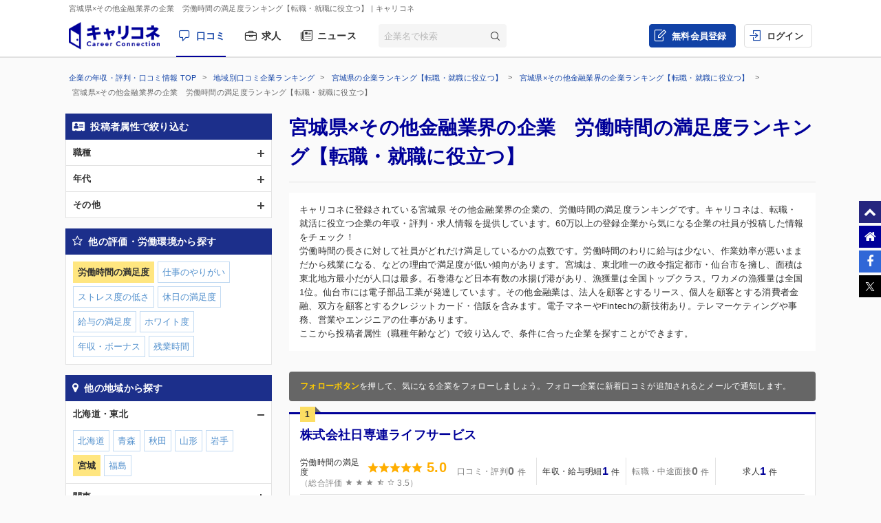

--- FILE ---
content_type: text/html; charset=UTF-8
request_url: https://careerconnection.jp/review/region/Miyagi/Other_Financing_Business/Rating1/
body_size: 14840
content:
<!DOCTYPE html><!--[if lt IE 7]>      <html class="no-js lt-ie9 lt-ie8 lt-ie7"> <![endif]-->
<!--[if IE 7]>         <html class="no-js lt-ie9 lt-ie8">        <![endif]-->
<!--[if IE 8]>         <html class="no-js lt-ie9">               <![endif]-->
<!--[if gt IE 8]><!--> <html class="no-js" lang="ja">            <!--<![endif]-->

    <head>
                
<meta charset="utf-8">

<meta http-equiv="X-UA-Compatible" content="IE=edge" />



<title>宮城県&times;その他金融業界の企業　労働時間の満足度ランキング【転職・就職に役立つ】 | キャリコネ</title>

<meta name="description" content="キャリコネに登録されている宮城県 その他金融業界の企業の、労働時間の満足度ランキングです。キャリコネは、転職・就活に役立つ企業の年収・評判・求人情報を提供しています。60万以上の登録企業から気になる企業の社員が投稿した情報をチェック！" />
<meta name="keywords" content="年収,評判,面接,転職,就活,会社,企業" />
<meta property="og:title" content="宮城県&times;その他金融業界の企業　労働時間の満足度ランキング【転職・就職に役立つ】 | キャリコネ">
<meta property="og:description" content="キャリコネに登録されている宮城県 その他金融業界の企業の、労働時間の満足度ランキングです。キャリコネは、転職・就活に役立つ企業の年収・評判・求人情報を提供しています。60万以上の登録企業から気になる企業の社員が投稿した情報をチェック！">
<meta property="og:image" content="https://careerconnection.jp/assets/img/careercon-square-icon.png">

<meta name="robots" content="noindex,follow">




<link rel="canonical" href="https://careerconnection.jp/review/region/Miyagi/Other_Financing_Business/Rating1/">





<link rel="shortcut icon" href="/favicon.ico" />
<link rel="apple-touch-icon-precomposed" href="/assets/img/careercon-square-icon.png" />
<link rel="apple-touch-icon" href="/assets/img/careercon-square-icon.png" />

<link rel="stylesheet" href="//careerconnection.jp/assets/cache/0de43c1c47d9655624f795621d61cc73.css" />
	<script type="text/javascript" src="/assets/js/lib/jquery-1.10.2.min.js?1519373886"></script>

<script>
    var googletag = googletag || {};
    googletag.cmd = googletag.cmd || [];
</script>

<!--[if lte IE 8]>
    <script type="text/javascript" src="/assets/js/lib/excanvas.js"></script>
<![endif]-->

<!--[if IE]>
    <script src="//ie7-js.googlecode.com/svn/version/2.1(beta4)/IE9.js"></script>
    <script src="//css3-mediaqueries-js.googlecode.com/svn/trunk/css3-mediaqueries.js"></script>
<![endif]-->

<script type="application/ld+json">{"@context":"http://schema.org","@type":"WebSite","url":"http://careerconnection.jp/","potentialAction":{"@type":"SearchAction","target":"http://careerconnection.jp/review/search.html?category=form&reportkind=1&corpName={search_term_string}","query-input":"required name=search_term_string"}}</script>    </head>

        <body class="sub_page review"          >

                
<script>
dataLayer = [{
    'userAgent': 1,
    }];
</script>




<!-- Google Tag Manager -->
<noscript><iframe src="//www.googletagmanager.com/ns.html?id=GTM-NK29LL"
height="0" width="0" style="display:none;visibility:hidden"></iframe></noscript>
<script>(function(w,d,s,l,i){w[l]=w[l]||[];w[l].push({'gtm.start':
new Date().getTime(),event:'gtm.js'});var f=d.getElementsByTagName(s)[0],
j=d.createElement(s),dl=l!='dataLayer'?'&l='+l:'';j.async=true;j.src=
'//www.googletagmanager.com/gtm.js?id='+i+dl;f.parentNode.insertBefore(j,f);
})(window,document,'script','dataLayer','GTM-NK29LL');</script>
<!-- // Google Tag Manager -->


        <div id="wrapper">

                        
<div id="mask" class="mask-off"></div>

<div id="side_nav" class="pc">
    <ul class="side-navi-list">
        <li><a href="#wrapper" class="side-navi-list__item"><i class="i--fa-chevron-up"></i><span>ページトップへ</span></a></li>
        <li><a href="/" class="side-navi-list__item"><i class="i--fa-home"></i><span>キャリコネホームへ</span></a></li>
        <li>
            <a href="http://www.facebook.com/sharer.php?u=https:%2F%2Fcareerconnection.jp%2F&t=%E4%BC%81%E6%A5%AD%E3%83%BB%E4%BC%9A%E7%A4%BE%E3%81%AE%E5%8F%A3%E3%82%B3%E3%83%9F%E3%83%BB%E8%A9%95%E5%88%A4%E3%81%AA%E3%82%89%E3%80%90%E3%82%AD%E3%83%A3%E3%83%AA%E3%82%B3%E3%83%8D%E3%80%91%E8%BB%A2%E8%81%B7%E3%83%BB%E5%B0%B1%E8%81%B7%E6%83%85%E5%A0%B1%E3%81%8B%E3%82%89%E5%B9%B4%E5%8F%8E%E3%83%BB%E8%A9%95%E4%BE%A1%E3%81%BE%E3%81%A7" onclick="window.open(this.href, 'FBwindow', 'width=650, height=450, menubar=no, toolbar=no, scrollbars=yes'); return false;" class="side-navi-list__item"><i class="i--fa-facebook-f"></i><span>Facebook でシェア</span></a>
        </li>
        <li>
            <a href="https://x.com/intent/post/?original_referer=https://careerconnection.jp/&text=企業・会社の口コミ・評判なら【キャリコネ】転職・就職情報から年収・評価まで&url=https://careerconnection.jp/" onClick="window.open(encodeURI(decodeURI(this.href)),'tweetwindow','width=550, height=450,personalbar=0, toolbar=0, scrollbars=1, resizable=1'); return false;" class="side-navi-list__item"><i class="i--font-cc-x"></i><span>X でシェア</span></a>
        </li>
    </ul>
</div>


<header id="header" class="pc-header" role="navigation">
        <div class="pc-header__row-1">
        <div class="pc-header__description">
            <h1>宮城県&times;その他金融業界の企業　労働時間の満足度ランキング【転職・就職に役立つ】</h1>
                        <p> | キャリコネ</p>
                    </div>
    </div>
        <div class="pc-header__row-2">
        <div class="pc-header__row-2-1">
            <div class="pc-header__logo">
                <div class="pc-header-logo">
                    <div id="logo" class="pc-header-logo__img">
                        <a href="/"><img alt="キャリコネ" src="/assets/img/logo.png?1524015030" /></a>
                    </div>
                </div>
            </div>
            <nav class="pc-header__primary-gnavi">
                <ul>
                                                            <li class="pc-header__primary-gnavi-item pc-header__primary-gnavi-item--active">
                        <a href="https://careerconnection.jp/" class="i--font-cc-review">口コミ</a>
                    </li>
                    <li class="pc-header__primary-gnavi-item ">
                        <a href="https://careerconnection.jp/job/" class="i--font-cc-job">求人</a>
                    </li>
                    <li class="pc-header__primary-gnavi-item ">
                        <a href="https://careerconnection.jp/company_news/" class="i--font-cc-news">ニュース</a>
                    </li>
                                                        </ul>
            </nav>
            <form id="review_search_hsp" action="#" class="pc-header__search-form">
                <input type="text" id="review_keyword_hsp" name="" autocomplete="off" placeholder="企業名で検索">
                <button type="submit" id="corpButton_hsp" class="i--font-cc-search"></button>
            </form>
        </div>
        <div class="pc-header__row-2-2">
            <nav class="pc-header__secondary-gnavi">
                <ul>
                                                            <li class="pc-header__secondary-gnavi-item pc-header__secondary-gnavi-item--register">
                        <a href="https://id.careerconnection.jp/registform/registform_id?siteFlg=1&hrefTo=aHR0cHM6Ly9jYXJlZXJjb25uZWN0aW9uLmpwL3Jldmlldy9yZWdpb24vTWl5YWdpL090aGVyX0ZpbmFuY2luZ19CdXNpbmVzcy9SYXRpbmcxLw%3D%3D&editType=1" class="i--font-cc-post">無料会員登録</a>
                    </li>

                    <li class="pc-header__secondary-gnavi-item">
                        <a href="https://id.careerconnection.jp/login/?siteFlg=1&hrefTo=aHR0cHM6Ly9jYXJlZXJjb25uZWN0aW9uLmpwL3Jldmlldy9yZWdpb24vTWl5YWdpL090aGVyX0ZpbmFuY2luZ19CdXNpbmVzcy9SYXRpbmcxLw%3D%3D&editType=1" class="i--font-cc-login">ログイン</a>
                    </li>
                                                        </ul>
            </nav>
        </div>
    </div>
</header>



                        
            <div class="">
                                <div id="main" role="main">
                    <div class="inner_wrap">
                        <ul id="column">
                            <li class="recommend">
                                
<div class="pc-breadcrumb pc-breadcrumb--other">
        <ul itemscope itemtype="http://schema.org/BreadcrumbList" class="pc-breadcrumb__list">
        <li itemprop="itemListElement" itemscope itemtype="http://schema.org/ListItem">
            <a href="https://careerconnection.jp/" itemprop="item">
                <span itemprop="name">企業の年収・評判・口コミ情報 TOP</span>
                <meta itemprop="position" content="1" />
            </a>
        </li>

                <li itemprop="itemListElement" itemscope itemtype="http://schema.org/ListItem">
            <a href="https://careerconnection.jp/review/region/" itemprop="item">
                <span itemprop="name">地域別口コミ企業ランキング</span>
                <meta itemprop="position" content="2" />
            </a>
        </li>
                <li itemprop="itemListElement" itemscope itemtype="http://schema.org/ListItem">
            <a href="https://careerconnection.jp/review/region/Miyagi/" itemprop="item">
                <span itemprop="name">宮城県の企業ランキング【転職・就職に役立つ】</span>
                <meta itemprop="position" content="3" />
            </a>
        </li>
                <li itemprop="itemListElement" itemscope itemtype="http://schema.org/ListItem">
            <a href="https://careerconnection.jp/review/region/Miyagi/Other_Financing_Business/" itemprop="item">
                <span itemprop="name">宮城県&times;その他金融業界の企業ランキング【転職・就職に役立つ】</span>
                <meta itemprop="position" content="4" />
            </a>
        </li>
        
                        <li>
            宮城県&times;その他金融業界の企業　労働時間の満足度ランキング【転職・就職に役立つ】        </li>
            </ul>
</div>

<div class="recommend_main">
    <h1>宮城県×その他金融業界の企業　労働時間の満足度ランキング【転職・就職に役立つ】</h1>
            <div class="recommend_lead">
        <p class="recommend_lead_text_01">キャリコネに登録されている宮城県 その他金融業界の企業の、労働時間の満足度ランキングです。キャリコネは、転職・就活に役立つ企業の年収・評判・求人情報を提供しています。60万以上の登録企業から気になる企業の社員が投稿した情報をチェック！</p>
        <p class="recommend_lead_text_02">労働時間の長さに対して社員がどれだけ満足しているかの点数です。労働時間のわりに給与は少ない、作業効率が悪いままだから残業になる、などの理由で満足度が低い傾向があります。宮城は、東北唯一の政令指定都市・仙台市を擁し、面積は東北地方最小だが人口は最多。石巻港など日本有数の水揚げ港があり、漁獲量は全国トップクラス。ワカメの漁獲量は全国1位。仙台市には電子部品工業が発達しています。その他金融業は、法人を顧客とするリース、個人を顧客とする消費者金融、双方を顧客とするクレジットカード・信販を含みます。電子マネーやFintechの新技術あり。テレマーケティングや事務、営業やエンジニアの仕事があります。<br>ここから投稿者属性（職種年齢など）で絞り込んで、条件に合った企業を探すことができます。</p>
        <p class="sp_accordion_toggle js_sp_accordion_recommend_lead">説明をもっと読む</p>
    </div>
    
    
    
        <div class="search_anchor sp"><a href="#sp_modal_menu">条件を変更</a></div>
    <div class="recommend_follow_info">
        <strong>フォローボタン</strong>を押して、気になる企業をフォローしましょう。フォロー企業に新着口コミが追加されるとメールで通知します。
    </div>
    <ul class="recommend_list">
                        <li data-corpseq="40265">
        <div class="recommend_list_title_rank">
            <h2 class="recommend_list_title__block">
                <span class="recommend_list_title_rank_label rank_no1">1</span>                                                <div class="recommend_list_title__right_col">
                    <div class="recommend_list_title_company">
                        <a href="https://careerconnection.jp/review/40265/">
                            株式会社日専連ライフサービス                        </a>
                    </div>
                                    </div>
            </h2>
        </div>
        <div class="recommend_list_detail">

                                    <div class="recommend_list__rating_data rating_data">
                                <div class="primary_data">
                    <span class="rating_data_title">労働時間の満足度</span>
                                        <i class="icon-star"></i>
<i class="icon-star"></i>
<i class="icon-star"></i>
<i class="icon-star"></i>
<i class="icon-star"></i>
                    <span class="rating_data_value">5.0</span>
                </div>
                
                <div class="secondary_data">
                                        （総合評価 <i class="icon-star"></i>
<i class="icon-star"></i>
<i class="icon-star"></i>
<i class="icon-star-half"></i>
<i class="icon-star-empty"></i>
                    3.5）
                </div>
            </div>
                        
            <ul class="recommend_list__rating_data review_data">
                <li>
                                        <span class="no-link">
                        <span class="review_data_title">口コミ・評判</span>
                        <span class="review_data_value__block"><span class="review_data_value">0</span>件</span>
                    </span>
                                    </li>
                <li>
                                        <a href="https://careerconnection.jp/review/40265/review/">
                        <span class="review_data_title">年収・給与明細</span>
                        <span class="review_data_value__block"><span class="review_data_value">1</span>件</span>
                    </a>
                                    </li>
                <li>
                                        <span class="no-link">
                        <span class="review_data_title">転職・中途面接</span>
                        <span class="review_data_value__block"><span class="review_data_value">0</span>件</span>
                    </span>
                                    </li>
                <li class="job-info">
                    <a href="https://careerconnection.jp/review/40265/jobinfo/">
                                                <span class="review_data_title">求人</span>
                        <span class="review_data_value__block"><span class="review_data_value">1</span>件</span>
                                            </a>
                </li>
            </ul>
        </div>
        <ul class="company_outline">
            <li class="i--font-cc-industry">その他金融業</li>
            <li class="i--font-cc-address">宮城県仙台市青葉区中央1丁目3番1号</li>
                    </ul>
        <div class="action_buttons__block">
                                    <a href="javascript:void(0);" id="favorite_switch_40265" class="button button-follow js-toggle-follow is-unfollowed"
               data-tokenkey='fcc_csrftoken' data-target-seq="40265">
                <span class="button-follow__icon">
                    <i class="i--font-cc-unfollowed"></i>
                </span>
                <span class="button-follow__text">フォロー</span>
            </a>
            <a class="button button--secondary" href="https://careerconnection.jp/review/40265/whiteblack/">評価の詳細を見る</a>
        </div>
    </li>
                        <li data-corpseq="85339">
        <div class="recommend_list_title_rank">
            <h2 class="recommend_list_title__block">
                <span class="recommend_list_title_rank_label rank_no2">2</span>                                                <div class="recommend_list_title__right_col">
                    <div class="recommend_list_title_company">
                        <a href="https://careerconnection.jp/review/85339/">
                            岩沼市農業協同組合                        </a>
                    </div>
                                    </div>
            </h2>
        </div>
        <div class="recommend_list_detail">

                                    <div class="recommend_list__rating_data rating_data">
                                <div class="primary_data">
                    <span class="rating_data_title">労働時間の満足度</span>
                                        <i class="icon-star"></i>
<i class="icon-star"></i>
<i class="icon-star"></i>
<i class="icon-star"></i>
<i class="icon-star"></i>
                    <span class="rating_data_value">5.0</span>
                </div>
                
                <div class="secondary_data">
                                        （総合評価 <i class="icon-star"></i>
<i class="icon-star"></i>
<i class="icon-star"></i>
<i class="icon-star-half"></i>
<i class="icon-star-empty"></i>
                    3.2）
                </div>
            </div>
                        
            <ul class="recommend_list__rating_data review_data">
                <li>
                                        <span class="no-link">
                        <span class="review_data_title">口コミ・評判</span>
                        <span class="review_data_value__block"><span class="review_data_value">0</span>件</span>
                    </span>
                                    </li>
                <li>
                                        <span class="no-link">
                        <span class="review_data_title">年収・給与明細</span>
                        <span class="review_data_value__block"><span class="review_data_value">0</span>件</span>
                    </span>
                                    </li>
                <li>
                                        <span class="no-link">
                        <span class="review_data_title">転職・中途面接</span>
                        <span class="review_data_value__block"><span class="review_data_value">0</span>件</span>
                    </span>
                                    </li>
                <li class="job-info">
                    <a href="https://careerconnection.jp/review/85339/jobinfo/">
                                                <span class="review_data_title no_value">求人情報をチェック</span>
                                            </a>
                </li>
            </ul>
        </div>
        <ul class="company_outline">
            <li class="i--font-cc-industry">その他金融業</li>
            <li class="i--font-cc-address">宮城県岩沼市中央2丁目5番30号</li>
                    </ul>
        <div class="action_buttons__block">
                                    <a href="javascript:void(0);" id="favorite_switch_85339" class="button button-follow js-toggle-follow is-unfollowed"
               data-tokenkey='fcc_csrftoken' data-target-seq="85339">
                <span class="button-follow__icon">
                    <i class="i--font-cc-unfollowed"></i>
                </span>
                <span class="button-follow__text">フォロー</span>
            </a>
            <a class="button button--secondary" href="https://careerconnection.jp/review/85339/whiteblack/">評価の詳細を見る</a>
        </div>
    </li>
                        <li data-corpseq="50867">
        <div class="recommend_list_title_rank">
            <h2 class="recommend_list_title__block">
                <span class="recommend_list_title_rank_label rank_no3">3</span>                                                <div class="recommend_list_title__right_col">
                    <div class="recommend_list_title_company">
                        <a href="https://careerconnection.jp/review/50867/">
                            東北労働金庫                        </a>
                    </div>
                                    </div>
            </h2>
        </div>
        <div class="recommend_list_detail">

                                    <div class="recommend_list__rating_data rating_data">
                                <div class="primary_data">
                    <span class="rating_data_title">労働時間の満足度</span>
                                        <i class="icon-star"></i>
<i class="icon-star"></i>
<i class="icon-star"></i>
<i class="icon-star-half"></i>
<i class="icon-star-empty"></i>
                    <span class="rating_data_value">3.7</span>
                </div>
                
                <div class="secondary_data">
                                        （総合評価 <i class="icon-star"></i>
<i class="icon-star"></i>
<i class="icon-star"></i>
<i class="icon-star-half"></i>
<i class="icon-star-empty"></i>
                    3.3）
                </div>
            </div>
                        
            <ul class="recommend_list__rating_data review_data">
                <li>
                                        <a href="https://careerconnection.jp/review/50867/kutikomi/">
                        <span class="review_data_title">口コミ・評判</span>
                        <span class="review_data_value__block"><span class="review_data_value">8</span>件</span>
                    </a>
                                    </li>
                <li>
                                        <a href="https://careerconnection.jp/review/50867/review/">
                        <span class="review_data_title">年収・給与明細</span>
                        <span class="review_data_value__block"><span class="review_data_value">2</span>件</span>
                    </a>
                                    </li>
                <li>
                                        <a href="https://careerconnection.jp/review/50867/interview/">
                        <span class="review_data_title">転職・中途面接</span>
                        <span class="review_data_value__block"><span class="review_data_value">1</span>件</span>
                    </a>
                                    </li>
                <li class="job-info">
                    <a href="https://careerconnection.jp/review/50867/jobinfo/">
                                                <span class="review_data_title no_value">求人情報をチェック</span>
                                            </a>
                </li>
            </ul>
        </div>
        <ul class="company_outline">
            <li class="i--font-cc-industry">その他金融業</li>
            <li class="i--font-cc-address">宮城県仙台市青葉区北目町1番15号</li>
                        <li class="company_review">
                <span class="company_review_title i--font-cc-theme_success">出世の口コミ</span>
                中途入社でも役職についている方もいましたので、努力次第で上がっていける環境がありそうだと感じていました。契約や派遣で入社した人も本人と会社側...            </li>
                    </ul>
        <div class="action_buttons__block">
                                    <a href="javascript:void(0);" id="favorite_switch_50867" class="button button-follow js-toggle-follow is-unfollowed"
               data-tokenkey='fcc_csrftoken' data-target-seq="50867">
                <span class="button-follow__icon">
                    <i class="i--font-cc-unfollowed"></i>
                </span>
                <span class="button-follow__text">フォロー</span>
            </a>
            <a class="button button--secondary" href="https://careerconnection.jp/review/50867/whiteblack/">評価の詳細を見る</a>
        </div>
    </li>
                        <li data-corpseq="709518">
        <div class="recommend_list_title_rank">
            <h2 class="recommend_list_title__block">
                <span class="recommend_list_title_rank_label rank_no4">4</span>                                                <div class="recommend_list_title__right_col">
                    <div class="recommend_list_title_company">
                        <a href="https://careerconnection.jp/review/709518/">
                            仙台農業協同組合                        </a>
                    </div>
                                    </div>
            </h2>
        </div>
        <div class="recommend_list_detail">

                                    <div class="recommend_list__rating_data rating_data">
                                <div class="primary_data">
                    <span class="rating_data_title">労働時間の満足度</span>
                                        <i class="icon-star"></i>
<i class="icon-star"></i>
<i class="icon-star"></i>
<i class="icon-star-half"></i>
<i class="icon-star-empty"></i>
                    <span class="rating_data_value">3.5</span>
                </div>
                
                <div class="secondary_data">
                                        （総合評価 <i class="icon-star"></i>
<i class="icon-star"></i>
<i class="icon-star"></i>
<i class="icon-star-half"></i>
<i class="icon-star-empty"></i>
                    3.3）
                </div>
            </div>
                        
            <ul class="recommend_list__rating_data review_data">
                <li>
                                        <a href="https://careerconnection.jp/review/709518/kutikomi/">
                        <span class="review_data_title">口コミ・評判</span>
                        <span class="review_data_value__block"><span class="review_data_value">3</span>件</span>
                    </a>
                                    </li>
                <li>
                                        <span class="no-link">
                        <span class="review_data_title">年収・給与明細</span>
                        <span class="review_data_value__block"><span class="review_data_value">0</span>件</span>
                    </span>
                                    </li>
                <li>
                                        <span class="no-link">
                        <span class="review_data_title">転職・中途面接</span>
                        <span class="review_data_value__block"><span class="review_data_value">0</span>件</span>
                    </span>
                                    </li>
                <li class="job-info">
                    <a href="https://careerconnection.jp/review/709518/jobinfo/">
                                                <span class="review_data_title no_value">求人情報をチェック</span>
                                            </a>
                </li>
            </ul>
        </div>
        <ul class="company_outline">
            <li class="i--font-cc-industry">その他金融業</li>
            <li class="i--font-cc-address">宮城県仙台市宮城野区新田東2丁目15番地の2</li>
                        <li class="company_review">
                <span class="company_review_title i--font-cc-theme_welfare">働く環境の口コミ</span>
                女性にとっては働きやすい良い組織です。<br />
産休、育休はしっかり取れます。結婚や妊娠で退職する人はほとんどいません。そのためお互い様のような理...            </li>
                    </ul>
        <div class="action_buttons__block">
                                    <a href="javascript:void(0);" id="favorite_switch_709518" class="button button-follow js-toggle-follow is-unfollowed"
               data-tokenkey='fcc_csrftoken' data-target-seq="709518">
                <span class="button-follow__icon">
                    <i class="i--font-cc-unfollowed"></i>
                </span>
                <span class="button-follow__text">フォロー</span>
            </a>
            <a class="button button--secondary" href="https://careerconnection.jp/review/709518/whiteblack/">評価の詳細を見る</a>
        </div>
    </li>
                        <li data-corpseq="535546">
        <div class="recommend_list_title_rank">
            <h2 class="recommend_list_title__block">
                <span class="recommend_list_title_rank_label rank_no5">5</span>                                                <div class="recommend_list_title__right_col">
                    <div class="recommend_list_title_company">
                        <a href="https://careerconnection.jp/review/535546/">
                            仙北信用組合                        </a>
                    </div>
                                    </div>
            </h2>
        </div>
        <div class="recommend_list_detail">

                                    <div class="recommend_list__rating_data rating_data">
                                <div class="primary_data">
                    <span class="rating_data_title">労働時間の満足度</span>
                                        <i class="icon-star"></i>
<i class="icon-star"></i>
<i class="icon-star"></i>
<i class="icon-star"></i>
<i class="icon-star-empty"></i>
                    <span class="rating_data_value">4.0</span>
                </div>
                
                <div class="secondary_data">
                                        （総合評価 <i class="icon-star"></i>
<i class="icon-star"></i>
<i class="icon-star"></i>
<i class="icon-star-half"></i>
<i class="icon-star-empty"></i>
                    3.7）
                </div>
            </div>
                        
            <ul class="recommend_list__rating_data review_data">
                <li>
                                        <a href="https://careerconnection.jp/review/535546/kutikomi/">
                        <span class="review_data_title">口コミ・評判</span>
                        <span class="review_data_value__block"><span class="review_data_value">2</span>件</span>
                    </a>
                                    </li>
                <li>
                                        <span class="no-link">
                        <span class="review_data_title">年収・給与明細</span>
                        <span class="review_data_value__block"><span class="review_data_value">0</span>件</span>
                    </span>
                                    </li>
                <li>
                                        <span class="no-link">
                        <span class="review_data_title">転職・中途面接</span>
                        <span class="review_data_value__block"><span class="review_data_value">0</span>件</span>
                    </span>
                                    </li>
                <li class="job-info">
                    <a href="https://careerconnection.jp/review/535546/jobinfo/">
                                                <span class="review_data_title no_value">求人情報をチェック</span>
                                            </a>
                </li>
            </ul>
        </div>
        <ul class="company_outline">
            <li class="i--font-cc-industry">その他金融業</li>
            <li class="i--font-cc-address">宮城県栗原市若柳字川北中町11番地</li>
                        <li class="company_review">
                <span class="company_review_title i--font-cc-theme_salary">年収・給与の口コミ</span>
                現在年俸制で20代男性で250万円が平均です。毎年の給与アップも全くなく営業としていろいろ募集項目は沢山ありますが、たとえ営業成績が全店1位...            </li>
                    </ul>
        <div class="action_buttons__block">
                                    <a href="javascript:void(0);" id="favorite_switch_535546" class="button button-follow js-toggle-follow is-unfollowed"
               data-tokenkey='fcc_csrftoken' data-target-seq="535546">
                <span class="button-follow__icon">
                    <i class="i--font-cc-unfollowed"></i>
                </span>
                <span class="button-follow__text">フォロー</span>
            </a>
            <a class="button button--secondary" href="https://careerconnection.jp/review/535546/whiteblack/">評価の詳細を見る</a>
        </div>
    </li>
                        <li data-corpseq="53967">
        <div class="recommend_list_title_rank">
            <h2 class="recommend_list_title__block">
                <span class="recommend_list_title_rank_label rank_no6">6</span>                                                <div class="recommend_list_title__right_col">
                    <div class="recommend_list_title_company">
                        <a href="https://careerconnection.jp/review/53967/">
                            名取岩沼農業協同組合                        </a>
                    </div>
                                    </div>
            </h2>
        </div>
        <div class="recommend_list_detail">

                                    <div class="recommend_list__rating_data rating_data">
                                <div class="primary_data">
                    <span class="rating_data_title">労働時間の満足度</span>
                                        <i class="icon-star"></i>
<i class="icon-star"></i>
<i class="icon-star"></i>
<i class="icon-star"></i>
<i class="icon-star-empty"></i>
                    <span class="rating_data_value">4.0</span>
                </div>
                
                <div class="secondary_data">
                                        （総合評価 <i class="icon-star"></i>
<i class="icon-star"></i>
<i class="icon-star-half"></i>
<i class="icon-star-empty"></i>
<i class="icon-star-empty"></i>
                    2.7）
                </div>
            </div>
                        
            <ul class="recommend_list__rating_data review_data">
                <li>
                                        <span class="no-link">
                        <span class="review_data_title">口コミ・評判</span>
                        <span class="review_data_value__block"><span class="review_data_value">0</span>件</span>
                    </span>
                                    </li>
                <li>
                                        <span class="no-link">
                        <span class="review_data_title">年収・給与明細</span>
                        <span class="review_data_value__block"><span class="review_data_value">0</span>件</span>
                    </span>
                                    </li>
                <li>
                                        <a href="https://careerconnection.jp/review/53967/interview/">
                        <span class="review_data_title">転職・中途面接</span>
                        <span class="review_data_value__block"><span class="review_data_value">1</span>件</span>
                    </a>
                                    </li>
                <li class="job-info">
                    <a href="https://careerconnection.jp/review/53967/jobinfo/">
                                                <span class="review_data_title no_value">求人情報をチェック</span>
                                            </a>
                </li>
            </ul>
        </div>
        <ul class="company_outline">
            <li class="i--font-cc-industry">その他金融業</li>
            <li class="i--font-cc-address">宮城県名取市増田1丁目12番36号</li>
                    </ul>
        <div class="action_buttons__block">
                                    <a href="javascript:void(0);" id="favorite_switch_53967" class="button button-follow js-toggle-follow is-unfollowed"
               data-tokenkey='fcc_csrftoken' data-target-seq="53967">
                <span class="button-follow__icon">
                    <i class="i--font-cc-unfollowed"></i>
                </span>
                <span class="button-follow__text">フォロー</span>
            </a>
            <a class="button button--secondary" href="https://careerconnection.jp/review/53967/whiteblack/">評価の詳細を見る</a>
        </div>
    </li>
                        <li data-corpseq="275240">
        <div class="recommend_list_title_rank">
            <h2 class="recommend_list_title__block">
                <span class="recommend_list_title_rank_label rank_no7">7</span>                                                <div class="recommend_list_title__right_col">
                    <div class="recommend_list_title_company">
                        <a href="https://careerconnection.jp/review/275240/">
                            株式会社東北ライフサービス                        </a>
                    </div>
                                    </div>
            </h2>
        </div>
        <div class="recommend_list_detail">

                                    <div class="recommend_list__rating_data rating_data">
                                <div class="primary_data">
                    <span class="rating_data_title">労働時間の満足度</span>
                                        <i class="icon-star"></i>
<i class="icon-star"></i>
<i class="icon-star"></i>
<i class="icon-star"></i>
<i class="icon-star-empty"></i>
                    <span class="rating_data_value">4.0</span>
                </div>
                
                <div class="secondary_data">
                                        （総合評価 <i class="icon-star"></i>
<i class="icon-star"></i>
<i class="icon-star"></i>
<i class="icon-star-half"></i>
<i class="icon-star-empty"></i>
                    3.3）
                </div>
            </div>
                        
            <ul class="recommend_list__rating_data review_data">
                <li>
                                        <span class="no-link">
                        <span class="review_data_title">口コミ・評判</span>
                        <span class="review_data_value__block"><span class="review_data_value">0</span>件</span>
                    </span>
                                    </li>
                <li>
                                        <span class="no-link">
                        <span class="review_data_title">年収・給与明細</span>
                        <span class="review_data_value__block"><span class="review_data_value">0</span>件</span>
                    </span>
                                    </li>
                <li>
                                        <span class="no-link">
                        <span class="review_data_title">転職・中途面接</span>
                        <span class="review_data_value__block"><span class="review_data_value">0</span>件</span>
                    </span>
                                    </li>
                <li class="job-info">
                    <a href="https://careerconnection.jp/review/275240/jobinfo/">
                                                <span class="review_data_title">求人</span>
                        <span class="review_data_value__block"><span class="review_data_value">3</span>件</span>
                                            </a>
                </li>
            </ul>
        </div>
        <ul class="company_outline">
            <li class="i--font-cc-industry">その他金融業</li>
            <li class="i--font-cc-address">宮城県仙台市若林区大和町4丁目23-3</li>
                    </ul>
        <div class="action_buttons__block">
                                    <a href="javascript:void(0);" id="favorite_switch_275240" class="button button-follow js-toggle-follow is-unfollowed"
               data-tokenkey='fcc_csrftoken' data-target-seq="275240">
                <span class="button-follow__icon">
                    <i class="i--font-cc-unfollowed"></i>
                </span>
                <span class="button-follow__text">フォロー</span>
            </a>
            <a class="button button--secondary" href="https://careerconnection.jp/review/275240/whiteblack/">評価の詳細を見る</a>
        </div>
    </li>
                        <li data-corpseq="14304">
        <div class="recommend_list_title_rank">
            <h2 class="recommend_list_title__block">
                <span class="recommend_list_title_rank_label rank_no8">8</span>                                                <div class="recommend_list_title__right_col">
                    <div class="recommend_list_title_company">
                        <a href="https://careerconnection.jp/review/14304/">
                            宮城第一信用金庫                        </a>
                    </div>
                                    </div>
            </h2>
        </div>
        <div class="recommend_list_detail">

                                    <div class="recommend_list__rating_data rating_data">
                                <div class="primary_data">
                    <span class="rating_data_title">労働時間の満足度</span>
                                        <i class="icon-star"></i>
<i class="icon-star"></i>
<i class="icon-star-half"></i>
<i class="icon-star-empty"></i>
<i class="icon-star-empty"></i>
                    <span class="rating_data_value">2.7</span>
                </div>
                
                <div class="secondary_data">
                                        （総合評価 <i class="icon-star"></i>
<i class="icon-star"></i>
<i class="icon-star-half"></i>
<i class="icon-star-empty"></i>
<i class="icon-star-empty"></i>
                    2.6）
                </div>
            </div>
                        
            <ul class="recommend_list__rating_data review_data">
                <li>
                                        <a href="https://careerconnection.jp/review/14304/kutikomi/">
                        <span class="review_data_title">口コミ・評判</span>
                        <span class="review_data_value__block"><span class="review_data_value">3</span>件</span>
                    </a>
                                    </li>
                <li>
                                        <a href="https://careerconnection.jp/review/14304/review/">
                        <span class="review_data_title">年収・給与明細</span>
                        <span class="review_data_value__block"><span class="review_data_value">5</span>件</span>
                    </a>
                                    </li>
                <li>
                                        <span class="no-link">
                        <span class="review_data_title">転職・中途面接</span>
                        <span class="review_data_value__block"><span class="review_data_value">0</span>件</span>
                    </span>
                                    </li>
                <li class="job-info">
                    <a href="https://careerconnection.jp/review/14304/jobinfo/">
                                                <span class="review_data_title">求人</span>
                        <span class="review_data_value__block"><span class="review_data_value">1</span>件</span>
                                            </a>
                </li>
            </ul>
        </div>
        <ul class="company_outline">
            <li class="i--font-cc-industry">その他金融業</li>
            <li class="i--font-cc-address">宮城県仙台市青葉区中央3丁目5番17号</li>
                        <li class="company_review">
                <span class="company_review_title i--font-cc-theme_welfare">働く環境の口コミ</span>
                正社員退職後パート勤務しましたが、どちらの時も社員同士仲良くでし、楽しく仕事ができました。理事長も尊敬できる方で頼もしかったです。            </li>
                    </ul>
        <div class="action_buttons__block">
                                    <a href="javascript:void(0);" id="favorite_switch_14304" class="button button-follow js-toggle-follow is-unfollowed"
               data-tokenkey='fcc_csrftoken' data-target-seq="14304">
                <span class="button-follow__icon">
                    <i class="i--font-cc-unfollowed"></i>
                </span>
                <span class="button-follow__text">フォロー</span>
            </a>
            <a class="button button--secondary" href="https://careerconnection.jp/review/14304/whiteblack/">評価の詳細を見る</a>
        </div>
    </li>
                        <li data-corpseq="263386">
        <div class="recommend_list_title_rank">
            <h2 class="recommend_list_title__block">
                <span class="recommend_list_title_rank_label rank_no9">9</span>                                                <div class="recommend_list_title__right_col">
                    <div class="recommend_list_title_company">
                        <a href="https://careerconnection.jp/review/263386/">
                            ライフプランニング株式会社                        </a>
                    </div>
                                    </div>
            </h2>
        </div>
        <div class="recommend_list_detail">

                                    <div class="recommend_list__rating_data rating_data">
                                <div class="primary_data">
                    <span class="rating_data_title">労働時間の満足度</span>
                                        <i class="icon-star"></i>
<i class="icon-star-empty"></i>
<i class="icon-star-empty"></i>
<i class="icon-star-empty"></i>
<i class="icon-star-empty"></i>
                    <span class="rating_data_value">1.0</span>
                </div>
                
                <div class="secondary_data">
                                        （総合評価 <i class="icon-star"></i>
<i class="icon-star-half"></i>
<i class="icon-star-empty"></i>
<i class="icon-star-empty"></i>
<i class="icon-star-empty"></i>
                    1.5）
                </div>
            </div>
                        
            <ul class="recommend_list__rating_data review_data">
                <li>
                                        <span class="no-link">
                        <span class="review_data_title">口コミ・評判</span>
                        <span class="review_data_value__block"><span class="review_data_value">0</span>件</span>
                    </span>
                                    </li>
                <li>
                                        <span class="no-link">
                        <span class="review_data_title">年収・給与明細</span>
                        <span class="review_data_value__block"><span class="review_data_value">0</span>件</span>
                    </span>
                                    </li>
                <li>
                                        <span class="no-link">
                        <span class="review_data_title">転職・中途面接</span>
                        <span class="review_data_value__block"><span class="review_data_value">0</span>件</span>
                    </span>
                                    </li>
                <li class="job-info">
                    <a href="https://careerconnection.jp/review/263386/jobinfo/">
                                                <span class="review_data_title">求人</span>
                        <span class="review_data_value__block"><span class="review_data_value">1</span>件</span>
                                            </a>
                </li>
            </ul>
        </div>
        <ul class="company_outline">
            <li class="i--font-cc-industry">その他金融業</li>
            <li class="i--font-cc-address">宮城県石巻市清水町2丁目3-3</li>
                    </ul>
        <div class="action_buttons__block">
                                    <a href="javascript:void(0);" id="favorite_switch_263386" class="button button-follow js-toggle-follow is-unfollowed"
               data-tokenkey='fcc_csrftoken' data-target-seq="263386">
                <span class="button-follow__icon">
                    <i class="i--font-cc-unfollowed"></i>
                </span>
                <span class="button-follow__text">フォロー</span>
            </a>
            <a class="button button--secondary" href="https://careerconnection.jp/review/263386/whiteblack/">評価の詳細を見る</a>
        </div>
    </li>
    
        <div class="kyuuyo_sort_header" style="display: block;">
                <p><span>9</span>件中&nbsp;1~9件を表示</p>
    </div>
    <ul class="pagging cf">
            </ul>

</div>


<nav class="recommend_navi">
    <div id="sp_modal_menu" class="sp">
        <p class="sp_modal_menu_title">絞り込み条件を変更</p>
        <ul>
                                <li><a href="javascript:void(0)" onclick="return false;" id="js_modal_attribute" class="category_attribute">投稿者属性で絞り込む</a></li>
                                <li><a href="javascript:void(0)" onclick="return false;" id="js_modal_rating" class="category_rating">他の評価・労働環境から探す</a></li>
                                <li><a href="javascript:void(0)" onclick="return false;" id="js_modal_region" class="category_region">他の地域から探す</a></li>
                                <li><a href="javascript:void(0)" onclick="return false;" id="js_modal_industry" class="category_industry">他の業界から探す</a></li>
                                        </ul>
    </div>

    <div id="modal_attribute" class="recommend_search_box">
        <p class="search_box_title category_attribute">投稿者属性で絞り込む<a href="#sp_modal_menu" class="close_modal_btn sp"></a></p>
    <ul class="search_accordion">
                    <li>
            <span class="js_search_accordion ">職種</span>
            <ul class="search_link" >
                                                            <li class="noresult">コンサルタント</li>
                                                                            <li><a href="https://careerconnection.jp/review/region/Miyagi/Other_Financing_Business/occupation2/Rating1/">営業</a></li>
                                                                            <li class="noresult">技術</li>
                                                                            <li><a href="https://careerconnection.jp/review/region/Miyagi/Other_Financing_Business/occupation4/Rating1/">管理部門</a></li>
                                                                            <li class="noresult">広告宣伝</li>
                                                                            <li class="noresult">カスタマーサポート</li>
                                                                            <li><a href="https://careerconnection.jp/review/region/Miyagi/Other_Financing_Business/occupation7/Rating1/">金融系職種</a></li>
                                                                            <li class="noresult">クリエイティブ系職種</li>
                                                                            <li class="noresult">販売系職種</li>
                                                                            <li class="noresult">物流系職種</li>
                                                                            <li class="noresult">教育系職種</li>
                                                                            <li class="noresult">医療系職種</li>
                                                                            <li class="noresult">不動産系職種</li>
                                                                            <li><a href="https://careerconnection.jp/review/region/Miyagi/Other_Financing_Business/occupation14/Rating1/">その他職種</a></li>
                                        </ul>
        </li>
                    <li>
            <span class="js_search_accordion ">年代</span>
            <ul class="search_link" >
                                                            <li><a href="https://careerconnection.jp/review/region/Miyagi/Other_Financing_Business/age20/Rating1/">20代</a></li>
                                                                            <li><a href="https://careerconnection.jp/review/region/Miyagi/Other_Financing_Business/age30/Rating1/">30代</a></li>
                                                                            <li class="noresult">40代</li>
                                                                            <li class="noresult">50代</li>
                                        </ul>
        </li>
                    <li>
            <span class="js_search_accordion ">その他</span>
            <ul class="search_link" >
                                                            <li><a href="https://careerconnection.jp/review/region/Miyagi/Other_Financing_Business/woman/Rating1/">女性社員</a></li>
                                                                            <li><a href="https://careerconnection.jp/review/region/Miyagi/Other_Financing_Business/temp1/Rating1/">契約社員</a></li>
                                                                            <li class="noresult">派遣社員</li>
                                        </ul>
        </li>
        </ul>
</div>
<div id="modal_rating" class="recommend_search_box">
        <p class="search_box_title category_rating">他の評価・労働環境から探す<a href="#sp_modal_menu" class="close_modal_btn sp"></a></p>
    <ul class="search_link">
                    
                        <li class="selected">労働時間の満足度</li>
                    
                        <li><a href="https://careerconnection.jp/review/region/Miyagi/Other_Financing_Business/Rating2/">仕事のやりがい</a></li>
                    
                        <li><a href="https://careerconnection.jp/review/region/Miyagi/Other_Financing_Business/Rating3/">ストレス度の低さ</a></li>
                    
                        <li><a href="https://careerconnection.jp/review/region/Miyagi/Other_Financing_Business/Rating4/">休日の満足度</a></li>
                    
                        <li><a href="https://careerconnection.jp/review/region/Miyagi/Other_Financing_Business/Rating5/">給与の満足度</a></li>
                    
                        <li><a href="https://careerconnection.jp/review/region/Miyagi/Other_Financing_Business/Rating6/">ホワイト度</a></li>
                    
                        <li><a href="https://careerconnection.jp/review/region/Miyagi/Other_Financing_Business/Con1/">年収・ボーナス</a></li>
                    
                        <li><a href="https://careerconnection.jp/review/region/Miyagi/Other_Financing_Business/Con2/">残業時間</a></li>
                </ul>
</div>
<div id="modal_region" class="recommend_search_box">
        <p class="search_box_title category_region">他の地域から探す<a href="#sp_modal_menu" class="close_modal_btn sp"></a></p>
    <ul class="search_accordion">
                    <li>
            <span class="js_search_accordion is_open">北海道・東北</span>
            <ul class="search_link" style="display: block;">
                                                            <li><a href="https://careerconnection.jp/review/region/Hokkaido/Other_Financing_Business/Rating1/">北海道</a></li>
                                                                            <li><a href="https://careerconnection.jp/review/region/Aomori/Other_Financing_Business/Rating1/">青森</a></li>
                                                                            <li><a href="https://careerconnection.jp/review/region/Akita/Other_Financing_Business/Rating1/">秋田</a></li>
                                                                            <li><a href="https://careerconnection.jp/review/region/Yamagata/Other_Financing_Business/Rating1/">山形</a></li>
                                                                            <li><a href="https://careerconnection.jp/review/region/Iwate/Other_Financing_Business/Rating1/">岩手</a></li>
                                                                            <li class="selected">宮城</li>
                                                                            <li><a href="https://careerconnection.jp/review/region/Fukushima/Other_Financing_Business/Rating1/">福島</a></li>
                                        </ul>
        </li>
                    <li>
            <span class="js_search_accordion ">関東</span>
            <ul class="search_link" >
                                                            <li><a href="https://careerconnection.jp/review/region/Tokyo/Other_Financing_Business/Rating1/">東京</a></li>
                                                                            <li><a href="https://careerconnection.jp/review/region/Kanagawa/Other_Financing_Business/Rating1/">神奈川</a></li>
                                                                            <li><a href="https://careerconnection.jp/review/region/Chiba/Other_Financing_Business/Rating1/">千葉</a></li>
                                                                            <li><a href="https://careerconnection.jp/review/region/Saitama/Other_Financing_Business/Rating1/">埼玉</a></li>
                                                                            <li><a href="https://careerconnection.jp/review/region/Gunma/Other_Financing_Business/Rating1/">群馬</a></li>
                                                                            <li><a href="https://careerconnection.jp/review/region/Tochigi/Other_Financing_Business/Rating1/">栃木</a></li>
                                                                            <li><a href="https://careerconnection.jp/review/region/Ibaraki/Other_Financing_Business/Rating1/">茨城</a></li>
                                        </ul>
        </li>
                    <li>
            <span class="js_search_accordion ">北陸</span>
            <ul class="search_link" >
                                                            <li><a href="https://careerconnection.jp/review/region/Niigata/Other_Financing_Business/Rating1/">新潟</a></li>
                                                                            <li><a href="https://careerconnection.jp/review/region/Ishikawa/Other_Financing_Business/Rating1/">石川</a></li>
                                                                            <li><a href="https://careerconnection.jp/review/region/Fukui/Other_Financing_Business/Rating1/">福井</a></li>
                                                                            <li><a href="https://careerconnection.jp/review/region/Toyama/Other_Financing_Business/Rating1/">富山</a></li>
                                        </ul>
        </li>
                    <li>
            <span class="js_search_accordion ">中部</span>
            <ul class="search_link" >
                                                            <li><a href="https://careerconnection.jp/review/region/Aichi/Other_Financing_Business/Rating1/">愛知</a></li>
                                                                            <li><a href="https://careerconnection.jp/review/region/Mie/Other_Financing_Business/Rating1/">三重</a></li>
                                                                            <li><a href="https://careerconnection.jp/review/region/Gifu/Other_Financing_Business/Rating1/">岐阜</a></li>
                                                                            <li><a href="https://careerconnection.jp/review/region/Shizuoka/Other_Financing_Business/Rating1/">静岡</a></li>
                                                                            <li><a href="https://careerconnection.jp/review/region/Yamanashi/Other_Financing_Business/Rating1/">山梨</a></li>
                                                                            <li><a href="https://careerconnection.jp/review/region/Nagano/Other_Financing_Business/Rating1/">長野</a></li>
                                        </ul>
        </li>
                    <li>
            <span class="js_search_accordion ">関西</span>
            <ul class="search_link" >
                                                            <li><a href="https://careerconnection.jp/review/region/Osaka/Other_Financing_Business/Rating1/">大阪</a></li>
                                                                            <li><a href="https://careerconnection.jp/review/region/Kyoto/Other_Financing_Business/Rating1/">京都</a></li>
                                                                            <li><a href="https://careerconnection.jp/review/region/Hyogo/Other_Financing_Business/Rating1/">兵庫</a></li>
                                                                            <li><a href="https://careerconnection.jp/review/region/Shiga/Other_Financing_Business/Rating1/">滋賀</a></li>
                                                                            <li><a href="https://careerconnection.jp/review/region/Nara/Other_Financing_Business/Rating1/">奈良</a></li>
                                                                            <li><a href="https://careerconnection.jp/review/region/Wakayama/Other_Financing_Business/Rating1/">和歌山</a></li>
                                        </ul>
        </li>
                    <li>
            <span class="js_search_accordion ">中国・四国</span>
            <ul class="search_link" >
                                                            <li><a href="https://careerconnection.jp/review/region/Hiroshima/Other_Financing_Business/Rating1/">広島</a></li>
                                                                            <li><a href="https://careerconnection.jp/review/region/Okayama/Other_Financing_Business/Rating1/">岡山</a></li>
                                                                            <li><a href="https://careerconnection.jp/review/region/Yamaguchi/Other_Financing_Business/Rating1/">山口</a></li>
                                                                            <li><a href="https://careerconnection.jp/review/region/Shimane/Other_Financing_Business/Rating1/">島根</a></li>
                                                                            <li><a href="https://careerconnection.jp/review/region/Tottori/Other_Financing_Business/Rating1/">鳥取</a></li>
                                                                            <li><a href="https://careerconnection.jp/review/region/Tokushima/Other_Financing_Business/Rating1/">徳島</a></li>
                                                                            <li><a href="https://careerconnection.jp/review/region/Kagawa/Other_Financing_Business/Rating1/">香川</a></li>
                                                                            <li><a href="https://careerconnection.jp/review/region/Ehime/Other_Financing_Business/Rating1/">愛媛</a></li>
                                                                            <li><a href="https://careerconnection.jp/review/region/Kochi/Other_Financing_Business/Rating1/">高知</a></li>
                                        </ul>
        </li>
                    <li>
            <span class="js_search_accordion ">九州・沖縄</span>
            <ul class="search_link" >
                                                            <li><a href="https://careerconnection.jp/review/region/Fukuoka/Other_Financing_Business/Rating1/">福岡</a></li>
                                                                            <li><a href="https://careerconnection.jp/review/region/Saga/Other_Financing_Business/Rating1/">佐賀</a></li>
                                                                            <li><a href="https://careerconnection.jp/review/region/Nagasaki/Other_Financing_Business/Rating1/">長崎</a></li>
                                                                            <li><a href="https://careerconnection.jp/review/region/Kumamoto/Other_Financing_Business/Rating1/">熊本</a></li>
                                                                            <li><a href="https://careerconnection.jp/review/region/Oita/Other_Financing_Business/Rating1/">大分</a></li>
                                                                            <li><a href="https://careerconnection.jp/review/region/Miyazaki/Other_Financing_Business/Rating1/">宮崎</a></li>
                                                                            <li><a href="https://careerconnection.jp/review/region/Kagoshima/Other_Financing_Business/Rating1/">鹿児島</a></li>
                                                                            <li><a href="https://careerconnection.jp/review/region/Okinawa/Other_Financing_Business/Rating1/">沖縄</a></li>
                                        </ul>
        </li>
        </ul>
</div>
<div id="modal_industry" class="recommend_search_box">
        <p class="search_box_title category_industry">他の業界から探す<a href="#sp_modal_menu" class="close_modal_btn sp"></a></p>
    <ul class="search_accordion">
                    <li>
            <span class="js_search_accordion is_open">金融</span>
            <ul class="search_link" style="display: block;">
                                                            <li><a href="https://careerconnection.jp/review/region/Miyagi/Banks/Rating1/">銀行業</a></li>
                                                                            <li class="noresult">証券業</li>
                                                                            <li><a href="https://careerconnection.jp/review/region/Miyagi/Insurance/Rating1/">保険業</a></li>
                                                                            <li class="selected">その他金融業</li>
                                        </ul>
        </li>
                    <li>
            <span class="js_search_accordion ">建設・不動産</span>
            <ul class="search_link" >
                                                            <li><a href="https://careerconnection.jp/review/region/Miyagi/Construction/Rating1/">建設業</a></li>
                                                                            <li><a href="https://careerconnection.jp/review/region/Miyagi/Real_Estate/Rating1/">不動産業</a></li>
                                        </ul>
        </li>
                    <li>
            <span class="js_search_accordion ">物流・運送</span>
            <ul class="search_link" >
                                                            <li><a href="https://careerconnection.jp/review/region/Miyagi/Land_Transportation/Rating1/">陸運業</a></li>
                                                                            <li class="noresult">海運業</li>
                                                                            <li class="noresult">空運業</li>
                                                                            <li><a href="https://careerconnection.jp/review/region/Miyagi/Warehousing-Harbor_Transportation_Services/Rating1/">倉庫・運輸関連業</a></li>
                                        </ul>
        </li>
                    <li>
            <span class="js_search_accordion ">資源</span>
            <ul class="search_link" >
                                                            <li><a href="https://careerconnection.jp/review/region/Miyagi/Textiles-Apparels/Rating1/">繊維製品</a></li>
                                                                            <li><a href="https://careerconnection.jp/review/region/Miyagi/Pulp-Paper/Rating1/">パルプ・紙</a></li>
                                                                            <li><a href="https://careerconnection.jp/review/region/Miyagi/Chemicals/Rating1/">化学</a></li>
                                                                            <li class="noresult">医薬品</li>
                                                                            <li class="noresult">石油・石炭製品</li>
                                                                            <li><a href="https://careerconnection.jp/review/region/Miyagi/Rubber_Products/Rating1/">ゴム製品</a></li>
                                                                            <li><a href="https://careerconnection.jp/review/region/Miyagi/Glass-Ceramics_Products/Rating1/">ガラス・土石製品</a></li>
                                                                            <li><a href="https://careerconnection.jp/review/region/Miyagi/Iron-Steel/Rating1/">鉄鋼</a></li>
                                                                            <li class="noresult">鉱業</li>
                                                                            <li><a href="https://careerconnection.jp/review/region/Miyagi/Nonferrous_Metals/Rating1/">非鉄金属</a></li>
                                                                            <li><a href="https://careerconnection.jp/review/region/Miyagi/Metal_Products/Rating1/">金属製品</a></li>
                                                                            <li><a href="https://careerconnection.jp/review/region/Miyagi/Electric_Power-Gas/Rating1/">電気・ガス業</a></li>
                                        </ul>
        </li>
                    <li>
            <span class="js_search_accordion ">電気・精密</span>
            <ul class="search_link" >
                                                            <li><a href="https://careerconnection.jp/review/region/Miyagi/Machinery/Rating1/">機械</a></li>
                                                                            <li><a href="https://careerconnection.jp/review/region/Miyagi/Electric_Appliances/Rating1/">電気機器</a></li>
                                                                            <li><a href="https://careerconnection.jp/review/region/Miyagi/Transportation_Equipment/Rating1/">輸送用機器</a></li>
                                                                            <li><a href="https://careerconnection.jp/review/region/Miyagi/Precision_Instruments/Rating1/">精密機器</a></li>
                                                                            <li><a href="https://careerconnection.jp/review/region/Miyagi/Other_Products/Rating1/">その他製品</a></li>
                                        </ul>
        </li>
                    <li>
            <span class="js_search_accordion ">食品</span>
            <ul class="search_link" >
                                                            <li><a href="https://careerconnection.jp/review/region/Miyagi/Foods/Rating1/">食料品</a></li>
                                                                            <li><a href="https://careerconnection.jp/review/region/Miyagi/Fishery-Agriculture-Forestry/Rating1/">水産・農林業</a></li>
                                        </ul>
        </li>
                    <li>
            <span class="js_search_accordion ">情報・通信</span>
            <ul class="search_link" >
                                                            <li><a href="https://careerconnection.jp/review/region/Miyagi/Information-Communication/Rating1/">情報・通信</a></li>
                                        </ul>
        </li>
                    <li>
            <span class="js_search_accordion ">小売・卸</span>
            <ul class="search_link" >
                                                            <li><a href="https://careerconnection.jp/review/region/Miyagi/Wholesale_Trade/Rating1/">卸売業</a></li>
                                                                            <li><a href="https://careerconnection.jp/review/region/Miyagi/Retail_Trade/Rating1/">小売業</a></li>
                                        </ul>
        </li>
                    <li>
            <span class="js_search_accordion ">その他</span>
            <ul class="search_link" >
                                                            <li><a href="https://careerconnection.jp/review/region/Miyagi/Services/Rating1/">サービス業</a></li>
                                                                            <li><a href="https://careerconnection.jp/review/region/Miyagi/Nonclassifiable/Rating1/">その他</a></li>
                                        </ul>
        </li>
        </ul>
</div>
<div class="recommend_search_box">
    <p class="search_box_title category_change">絞り込み条件を解除</p>
    <ul class="search_link">
                <li><a href="https://careerconnection.jp/review/industry/Other_Financing_Business/Rating1/" class="change_link">宮城</a></li>
        
                <li><a href="https://careerconnection.jp/review/region/Miyagi/Rating1/" class="change_link">その他金融業</a></li>
        
        
                <li><a href="https://careerconnection.jp/review/region/Miyagi/Other_Financing_Business/" class="change_link">労働時間の満足度</a></li>
            </ul>
</div>
<div class="recommend_links_box">
    <p class="links_box_title">宮城県 &times; その他金融業界の求人</p>
    <ul>
            <li>
            <a href="https://careerconnection.jp/job/A0223014222086-detail">
                <div class="links_title">【仙台】ペット保険の支払査定業務※管理職／契約社員◇東証プライム上場／SBIグループで安定基盤【dodaエージェントサービス 求人】</div>
                <div class="links_text">SBIインシュアランスグループ株式会社</div>
            </a>
        </li>
            <li>
            <a href="https://careerconnection.jp/job/A0223014216583-detail">
                <div class="links_title">【第二新卒/業務未経験歓迎】住宅ローン営業◆東証プライム上場／フルフレックス／SBIグループの安定性【dodaエージェントサービス 求人】</div>
                <div class="links_text">ＳＢＩアルヒ株式会社</div>
            </a>
        </li>
            <li>
            <a href="https://careerconnection.jp/job/A0223014224789-detail">
                <div class="links_title">【金融/不動産出身歓迎】保証審査・債権管理業務※中途入社8割／所定労働7時間【dodaエージェントサービス 求人】</div>
                <div class="links_text">全国保証株式会社</div>
            </a>
        </li>
            <li>
            <a href="https://careerconnection.jp/job/A0223014303414-detail">
                <div class="links_title">【仙台】金融法人営業※プレイングマネージャー◆東証プライム上場◆転勤無◆金融経験者歓迎【dodaエージェントサービス 求人】</div>
                <div class="links_text">株式会社ジャパンインベストメントアドバイザー</div>
            </a>
        </li>
            <li>
            <a href="https://careerconnection.jp/job/A0223014303477-detail">
                <div class="links_title">【仙台】コンサルティング営業◆中小・中堅企業、税理士・会計士事務所、金融機関等◆東証プライム上場【dodaエージェントサービス 求人】</div>
                <div class="links_text">株式会社ジャパンインベストメントアドバイザー</div>
            </a>
        </li>
        </ul>
    <div class="links_more_link"><a href="https://careerconnection.jp/job/result?workLocation2%5B0%5D=5&amp;workLocation2%5B1%5D=6&amp;hopeIndustries2%5B0%5D=76&amp;hopeIndustries2%5B1%5D=78&amp;hopeIndustries2%5B2%5D=81&amp;hopeIndustries2%5B3%5D=82&amp;hopeIndustries2%5B4%5D=83&amp;hopeIndustries2%5B5%5D=84&amp;hopeIndustries2%5B6%5D=85&amp;hopeIndustries2%5B7%5D=86">すべてを見る</a></div>
</div>

            
</nav>



<script>
        $(window).on('load', function() {
        if (window.matchMedia('(max-width:640px)').matches) {

                        var flg = "close";
            $(".js_sp_accordion_recommend_lead").on("click", function() {
                $(".recommend_lead_text_02").slideToggle();
                if(flg == "close"){
                    $(this).text("閉じる");
                    flg = "open";
                }else{
                    $(this).text("説明をもっと読む");
                    flg = "close";
                }
            });
        }
    });

        $(function() {
        $(".js_search_accordion").on("click", function() {
            $(this).next().slideToggle();
            $(this).toggleClass("is_open");
        });
    });

        $(window).on('load', function() {
        if (window.matchMedia('(max-width:640px)').matches) {
            recommendNaviModal();
        }
    });

    function recommendNaviModal() {
                $('#js_modal_region').on('click', function() {
            $('#modal_region').toggleClass('is_open');
        });
                $('#js_modal_industry').on('click', function() {
            $('#modal_industry').toggleClass('is_open');
        });
        $('#js_modal_attribute').on('click', function() {
            $('#modal_attribute').toggleClass('is_open');
        });
                $('#js_modal_rating').on('click', function() {
            $('#modal_rating').toggleClass('is_open');
        });
                $('.close_modal_btn').on('click', function() {
            $('.recommend_search_box').removeClass('is_open');
        });
    }
</script>

    <script>
      // common/LoginRequiredModalController.js で参照するグローバル値を先にセット
      window.isLoggedIn = false;

      // サインアップ・ログインURL
      window.signupUrl = "https://id.careerconnection.jp/registform/registform_id?siteFlg=1&hrefTo=aHR0cHM6Ly9jYXJlZXJjb25uZWN0aW9uLmpwL3Jldmlldy9yZWdpb24vTWl5YWdpL090aGVyX0ZpbmFuY2luZ19CdXNpbmVzcy9SYXRpbmcxLw%3D%3D&editType=1";
      window.loginUrl  = "https://id.careerconnection.jp/login/?siteFlg=1&hrefTo=aHR0cHM6Ly9jYXJlZXJjb25uZWN0aW9uLmpwL3Jldmlldy9yZWdpb24vTWl5YWdpL090aGVyX0ZpbmFuY2luZ19CdXNpbmVzcy9SYXRpbmcxLw%3D%3D&editType=1";
    </script>
	<script type="text/javascript" src="/assets/js/common/LoginRequiredModalController.js?1768373502"></script>
                            </li>
                        </ul><!-- // #column -->
                    </div><!-- // .inner_wrap -->
                </div><!-- // #main -->
            </div>

                        
<footer id="footer" class="pc-footer">

    <section class="pc-footer-row-1">
        <div class="pc-footer-description">
                                    <div class="pc-footer-description__title">キャリコネは企業の年収・給与/口コミ・評判/転職・中途採用面接対策/求人の情報サイト</div>
            <p class="pc-footer-description__body">キャリコネは、利用者のアンケートから収集した企業の年収・給与、口コミ・評判、転職・中途採用面接対策を基にした情報サイトです。 キャリコネの年収・給与レポート、口コミ・評判レポート、転職・中途採用面接レポートは、有名企業に勤める社員を中心に投稿されたもので、月給だけでなく、残業代、手当、賞与などを具体的にカバーした年収情報と、働く環境やローカルルール、社員にしかわからない口コミや転職時の面接体験などから構成されています。<br/>幹部候補求人を中心とした年収200万円アップの求人も提供しております。企業の評判や口コミ情報を見ながら、求人応募を行うことができます。<br/>また、企業や仕事に関連した特集コンテンツも充実しており、企業の人事制度や公的データ算出による平均年収や様々な角度から働く人のキャリアをサポートする情報を提供しています。</p>
            
                    </div>
    </section>

    <section class="pc-footer-row-2">

        
        <div class="pc-footer__banner">
            <a href="https://agent-navigation.jp/lp/2?utm_source=cc&utm_medium=banner&utm_campaign=anavilp01_from_cc"
             target="_blank"
             class="gtm_event_anavilp01_from_ccgfooter_pc">
                <img alt="年間決定実績1,000件以上の求人データベース Agent Navigation" src="/assets/img/anavi/banner_anavi01_landscape2.png?1655370085" />            </a>
        </div>

        <div class="site-navi-wrap">
            <ul class="site-navi-primary-link-list">
                <li><a href="https://careerconnection.jp/">キャリコネトップ</a></li>
                <li><a href="https://careerconnection.jp/job/">求人</a></li>
                <li><a href="https://careerconnection.jp/company_news/">企業ニュース</a></li>
                <li><a href="https://id.careerconnection.jp/" target="_blank">会員ID管理</a></li>
                <li><a href="https://careerconnection.jp/src/award/">受賞歴・メディア掲載歴</a></li>
            </ul>

            <ul class="site-navi-secondary-link-list">
                <li><a href="https://careerconnection.jp/src/about_cc">キャリコネとは</a></li>
                <li><a href="https://careerconnection.jp/src/contact">お問い合わせ</a></li>
                <li><a href="https://careerconnection.jp/src/help">ヘルプ</a></li>
                <li><a href="https://id.careerconnection.jp/rules/index" target="_blank">利用規約</a></li>
                <li><a href="https://www.globalway.co.jp/company/privacypolicy/" target="_blank">プライバシーポリシー</a></li>
                <li><a href="https://www.globalway.co.jp/company/cookiepolicy/" target="_blank">Cookie等利用ポリシー</a></li>
                <li><a href="https://careerconnection.jp/src/info_security">情報セキュリティ</a></li>
                <li><a href="https://careerconnection.jp/src/sitemap">サイトマップ</a></li>
            </ul>

            <div class="site-requests-form">
                <div class="site-requests-form__title">キャリコネへのご意見・ご要望をお待ちしております。</div>
                <p class="site-requests-form__note">※下記フォームには個人情報(個人名、住所、メールアドレスなど)のご入力はお控えください。<br>※個別に返信はできませんので、ご了承ください。<a href="https://careerconnection.jp/src/contact">返信の必要なお問い合わせはこちら</a></p>
                <div id="contact_send" class="site-requests-form__form">
                    <textarea id="contact_description" class="site-requests-form__textarea"></textarea>
                    <a id="contact_submit" class="site-requests-form__submit" tabindex="0"><span>送信</span></a>
                </div>
            </div>
        </div>

    </section>


    <section class="pc-footer-row-3">
        <div class="pc-footer-company">
            <div class="pc-footer-company__title">株式会社グローバルウェイ</div>
            <ul class="pc-footer-company__link-list">
                <li><a href="http://www.globalway.co.jp/company/outline/" target="_blank">企業情報</a></li>
                <li><a href="http://www.globalway.co.jp/recruit/" target="_blank">採用情報</a></li>
            </ul>
        </div>

        <ul class="pc-footer-services">
            <li>
                <a href="https://job.careerconnection.jp/" target="_blank">
                    <img alt="キャリコネ転職" src="/assets/img/logo/cc_job_logo.png?1528107572" />                    <span>自分を『ワンアップ』する<br>転職サイト「キャリコネ転職」</span>
                </a>
            </li>
            <li>
                <a href="https://news.careerconnection.jp/" target="_blank">
                    <img alt="キャリコネニュース" src="/assets/img/logo/cc_news_logo.png?1528107572" />                    <span>働きやすい職場を増やそう<br>「キャリコネニュース」</span>
                </a>
            </li>
            <li>
                <a href="http://corp-research.jp/" target="_blank">
                    <img alt="リサコ" src="/assets/img/logo/resaco_logo.png?1671769066" />                    <span>理解が深まる企業研究メディア<br>「リサコ」</span>
                </a>
            </li>
            <li>
                <a href="https://www.globalway.co.jp/lp/rs/" target="_blank">
                    <img alt="グローバルウェイ ハイクラスエージェント" src="/assets/img/logo/globalway_highclass_agent_logo.png?1675054897" />                    <span>IT・外資系転職に特化した人材紹介「グローバルウェイ ハイクラスエージェント」</span>
                </a>
            </li>
                        <li>
                <a href="https://www.timeticket.jp/" target="_blank">
                    <img alt="TimeTicket" src="/assets/img/logo/timeticket_logo.png?1634709090" />                    <span>個人の空き時間を売買する<br />「TimeTicket」</span>
                </a>
            </li>
            <li>
                <a href="https://blog.mid-career-recruiting.com/" target="_blank">
                    <img alt="中途採用サクセス" src="/assets/img/logo/mid_career_recruiting_success_logo.png?1559717366" />                    <span>中途採用に悩む人事担当者のための<br />「中途採用サクセス」</span>
                </a>
            </li>
            <li>
                <a href="https://news.careerconnection.jp/dx/?ref=careerconnection" target="_blank">
                    <img alt="NEXT DX LEADER" src="/assets/img/logo/next_dx_leader_logo.png?1660112142" />                    <span>DX最前線と繋がる動画プラットフォーム<br />「NEXT DX LEADER」</span>
                </a>
            </li>
        </ul>
    </section>


    <div class="pc-footer-copyright">
        <p>Copyright (C) Globalway, Inc. All rights reserved.</p>
    </div>

</footer>







<script type="text/javascript">function fuel_csrf_token()
{if(document.cookie.length>0)
{var c_name="fcc_csrftoken";c_start=document.cookie.indexOf(c_name+"=");if(c_start!=-1)
{c_start=c_start+c_name.length+1;c_end=document.cookie.indexOf(";",c_start);if(c_end==-1)
{c_end=document.cookie.length;}
return unescape(document.cookie.substring(c_start,c_end));}}
return"";}</script>
<script type="text/javascript">function fuel_set_csrf_token(form)
{if(document.cookie.length>0&&typeof form!=undefined)
{var c_name="fcc_csrftoken";c_start=document.cookie.indexOf(c_name+"=");if(c_start!=-1)
{c_start=c_start+c_name.length+1;c_end=document.cookie.indexOf(";",c_start);if(c_end==-1)
{c_end=document.cookie.length;}
value=unescape(document.cookie.substring(c_start,c_end));if(value!="")
{for(i=0;i<form.elements.length;i++)
{if(form.elements[i].name==c_name)
{form.elements[i].value=value;break;}}}}}}</script>
<script type="text/javascript">$('#contact_submit').click(function()
{var value=$.trim($('#contact_description').val());if(value.length==0){return;}
$.ajax({type:'post',url:'https://careerconnection.jp/src/contact/from_footer/',data:{value:value,fcc_csrftoken:fuel_csrf_token()},dataType:'html',success:function(data,textStatus){$('#contact_send').html(data);},xhrFields:{withCredentials:true},complete:function()
{$('input[name="fcc_csrftoken"]').each(function()
{var form=$(this).closest('form');fuel_set_csrf_token(form[0]);});},cache:false});});</script>        </div>

        

<script>
const study_update_url = 'https://careerconnection.jp/mypage/career/message/study_update';
const hope_update_url = 'https://careerconnection.jp/mypage/career/message/hope_update';
const job_count_update_url = 'https://careerconnection.jp/mypage/career/message/job_count_update';
const currentJobCount = 0;

$(function() {
    let $autoModals = $('.post-login-modal-wrapper');
    $autoModals = $autoModals.filter(function () {
        return $(this).data('modal-name') !== 'modal_job_count2';
    });

    // 経験社数モーダルの制御
    const $jobCountModal = $('[data-modal-name="modal_job_count1"]');
    const $options = $jobCountModal.find('input[name="TURN_JOB_COUNT_CD"]');
    $options.each(function () {
        const $option = $(this);
        const val = parseInt($option.val(), 10);

        if (val < currentJobCount) {
            $option.closest('li').hide();
        } else if (val === currentJobCount) {
            $option.prop('checked', true);
            const $label = $option.closest('label');
            const text = String(currentJobCount) + "社で変わらない";
            $label.contents().filter(function() {
                return this.nodeType === 3;
            }).first().replaceWith(text);
        }
    });

    let currentIndex = 0;
    // 背面のスクロール禁止
    function lockScroll() {
        if (!$('body').data('scroll-top')) {
            const scrollTop = window.scrollY || document.documentElement.scrollTop;
            $('body').data('scroll-top', scrollTop);
            $('html, body').addClass('modal-open').css({
                position: 'fixed',
                top: `-${scrollTop}px`,
                width: '100%',
            });
        } else {
            $('html, body').addClass('modal-open');
        }
    }

    // 背面のスクロール復活
    function unlockScroll() {
        const scrollTop = $('body').data('scroll-top') || 0;
        $('html, body').removeClass('modal-open').css({
            position: '',
            top: '',
            width: '',
        });

        // スクロール位置復元
        window.scrollTo(0, scrollTop);
        // 保存値を削除
        $('body').removeData('scroll-top');
    }

    // モーダルを順番に表示する関数
    function showNextModal() {
        if (currentIndex >= $autoModals.length) {
            unlockScroll(); // 最後の1個を閉じた時だけスクロール復活
            return;
        }

        const $modal = $($autoModals[currentIndex]);
        currentIndex++;

        // GA計測用のgtag送信 （data-modal-name属性がある場合）
        const modalName = $modal.data('modal-name');
        if (typeof gtag === 'function' && modalName) {
            gtag('event', 'modal_displayed', {
                modal_type: 'modal_post_login',
                modal_name: modalName
            });
        }

        $modal.fadeIn();
    }

    // 初回起動
    showNextModal();

    // CTAボタンのクリックイベント （GA計測用のgtag送信）
    $(document).on('click', '[data-post-login-modal-cta]', function () {
        const modalName = $(this).closest('[data-modal-name]').data('modal-name');
        const destination = $(this).data('destination');

        if (typeof gtag === 'function') {
            gtag('event', 'modal_cta_clicked', {
                modal_name: modalName,
                destination: destination
            });
        }
    });

    // 閉じるボタンのクリックイベント
    $(document).on('click', '[data-post-login-modal-close]', function() {
        const $modal = $(this).closest('.post-login-modal-wrapper');
        const requiresValidation = $modal.data('require-validation') === true || $modal.data('require-validation') === 'true';

        $modal.fadeOut(function() {
            if (!requiresValidation) {
                showNextModal(); // 次のモーダルを表示
            }
        });
    });

    // オーバーレイのクリックイベント
    $(document).on('click', '.post-login-modal-overlay', function() {
        const $modal = $(this).closest('.post-login-modal-wrapper');
        const requiresValidation = $modal.data('require-validation') === true || $modal.data('require-validation') === 'true';

        if ($modal.data('close-overlay') === true) {
            $modal.fadeOut(function() {
                if (!requiresValidation) {
                    showNextModal(); // 次のモーダルを表示
                }
            });
        }
    });

    $(document).on('click', '[data-update-type]', function (e) {
        e.preventDefault();
        let postUrl = '';
        const updateType = $(this).data('update-type');
        const $modal = $(this).closest('.post-login-modal-wrapper');

        $modal.find('.post-login-modal__fieldset').removeClass('is-error');
        $modal.find('.post-login-modal__error').text('');
        let isValid = true;

        if (updateType === 'motivation') {
            const hope = $modal.find('input[name="TURN_JOB_HOPE_CD"]:checked').val();
            const period = $modal.find('input[name="HOPE_TURN_TIME_CD"]:checked').val();

            if (!hope) {
                isValid = false;
                    const $fs = $modal.find('input[name="TURN_JOB_HOPE_CD"]').closest('.post-login-modal__fieldset');
                    $fs.addClass('is-error');
                    $fs.find('.post-login-modal__error').text('選択は必須です');
            }

            if (!period) {
                isValid = false;
                const $fs = $modal.find('input[name="HOPE_TURN_TIME_CD"]').closest('.post-login-modal__fieldset');
                $fs.addClass('is-error');
                $fs.find('.post-login-modal__error').text('選択は必須です');
            }
            if (!isValid) return false;

            postUrl = hope_update_url;
            postData = {
                update_type: updateType,
                TURN_JOB_HOPE_CD: hope,
                HOPE_TURN_TIME_CD: period
            };
        }
        else if (updateType === 'job_count')
        {
            const count = $modal.find('input[name="TURN_JOB_COUNT_CD"]:checked').val();

            if (!count) {
                isValid = false;
                const $fs = $modal.find('input[name="TURN_JOB_COUNT_CD"]').closest('.post-login-modal__fieldset');
                $fs.addClass('is-error');
                $fs.find('.post-login-modal__error').text('選択は必須です');
            }

            if (!isValid) return false;

            postUrl = job_count_update_url;
            postData = {
                update_type: updateType,
                TURN_JOB_COUNT_CD: count
            };
        }
        else if (updateType === 'fav')
        {
            postUrl = study_update_url;
            postData = {};
        }

        $.ajax({
            url: postUrl,
            type: 'POST',
            data: postData,
            success: function (res) {
                if (updateType === 'job_count') {
                    const newCount = parseInt(postData.TURN_JOB_COUNT_CD, 10);

                    if (newCount > currentJobCount && (newCount === 2 || newCount === 3)) {
                        const $nextModal = $('[data-modal-name="modal_job_count2"]');
                        $nextModal.find('.post-login-modal__primary-button-text').text(`${newCount}社目の職務経歴を追加する`);
                        $modal.fadeOut(function () {
                            $nextModal.fadeIn();
                        });
                        return;
                    }
                }
                $modal.fadeOut(function () {
                    showNextModal(); // 成功時に次のモーダルを表示
                });
            },
            error: function (err) {
                console.error('更新失敗:', err);
            }
        });
    });
});
</script>        
        	<link type="text/css" rel="stylesheet" href="/assets/css/lib/font-awesome/4.7.0/css/font-awesome.min.css?1524467990" />
	<link type="text/css" rel="stylesheet" href="/assets/css/lib/jquery-ui/jquery-ui-1.12.1.min.css?1524624169" />
	<script type="text/javascript" src="/assets/js/lib/jquery.easing.1.4.1.min.js?1524467990"></script>
	<script type="text/javascript" src="/assets/js/lib/jquery.inview.1.1.2.min.js?1524467990"></script>
	<script type="text/javascript" src="/assets/js/lib/chart/Chart.min.js?1524467990"></script>
	<script type="text/javascript" src="/assets/js/lib/jquery-ui-1.12.1.min.js?1524467990"></script>
<script src="//careerconnection.jp/assets/cache/3e43e22a7723011f61b21a1c107fc381.js"></script>
    </body>
</html>
